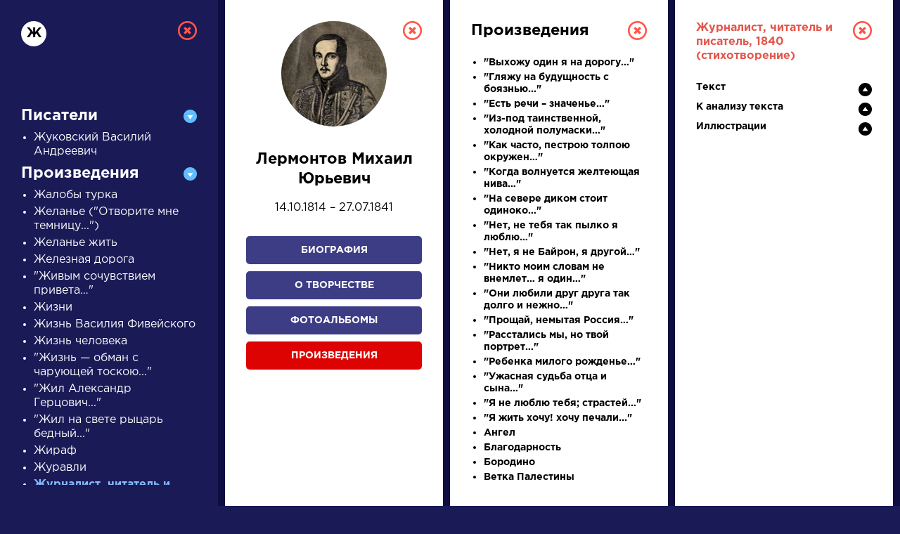

--- FILE ---
content_type: text/html; charset=UTF-8
request_url: https://a4format.ru/?letter=%D0%B6&author_id=44&work_id=1074&work=1
body_size: 8877
content:
<!DOCTYPE HTML>
<!--[if IE 7]><html class="no-js ie7 oldie" lang="en-US"> <![endif]-->
<!--[if IE 8]><html class="no-js ie8 oldie" lang="en-US"> <![endif]-->
<!--[if gt IE 8]><!-->
<html lang="ru">
<head>
<title>О нас</title>
<meta http-equiv="Content-Type" content="text/html; charset=utf-8">

<!--[if IE]><meta http-equiv="X-UA-Compatible" content="IE=edge"><![endif]-->
<meta name="description" lang="ru" content="О нас" />
<meta name="keywords" lang="ru" content="О нас" />
<meta name="copyright" lang="ru" content="PIXELATION.RU CMS" />

<link rel="icon" href="/favicon.ico" type="image/x-icon">

<link rel="stylesheet" href="https://a4format.ru/style/css/reset.css" type="text/css" media="screen" />
<link rel="stylesheet" href="https://a4format.ru/style/css/jquery.mCustomScrollbar.css" type="text/css" media="screen" />
<link rel="stylesheet" href="https://a4format.ru/style/css/font-awesome.min.css" type="text/css" media="screen" />
<link rel="stylesheet" href="https://a4format.ru/style/css/swiper.css">
<link rel="stylesheet" href="https://a4format.ru/style/css/lightgallery.css">
<link rel="stylesheet" href="https://a4format.ru/style/css/style.css" type="text/css" media="screen" />

<!--[if lt IE 9]>
<script src="https://a4format.ru/style/js/plugin/html5shiv.js"></script>
<![endif]-->

<script data-ad-client="ca-pub-1316087295483530" async src="https://pagead2.googlesyndication.com/pagead/js/adsbygoogle.js"></script>
<!-- Yandex.Metrika counter --> <script type="text/javascript" > (function(m,e,t,r,i,k,a){m[i]=m[i]||function(){(m[i].a=m[i].a||[]).push(arguments)}; m[i].l=1*new Date();k=e.createElement(t),a=e.getElementsByTagName(t)[0],k.async=1,k.src=r,a.parentNode.insertBefore(k,a)}) (window, document, "script", "https://mc.yandex.ru/metrika/tag.js", "ym"); ym(70924135, "init", { clickmap:true, trackLinks:true, accurateTrackBounce:true, webvisor:true }); </script> <noscript><div><img src="https://mc.yandex.ru/watch/70924135" style="position:absolute; left:-9999px;" alt="" /></div></noscript> <!-- /Yandex.Metrika counter -->
<meta name="viewport" content="width=device-width, initial-scale=1"/>
</head>
<body class="blue trans noscroll">
<div id="wrapper" class="blur">

<header id="header" class="clearfix trans">
	<div class="pdf-line">
		<a href="/">Установить Adobe Acrobat Reader</a>
		<a class="close" href="/">&nbsp;</a>
	</div>
	<div class="wrapper">
		<div class="logo">
			<a href="/"><img src="https://a4format.ru/style/images/logo.png" alt=""></a>
		</div>
		
		<div class="name trans">РУССКАЯ ЛИТЕРАТУРА</div>
		<div class="sub-name trans">ДЛЯ ПРЕЗЕНТАЦИЙ, УРОКОВ И ЕГЭ</div>
		
		<a class="close-focus"></a>
		
	</div>
</header>

<nav id="alphabet" class="alphabet trans">
	<div class="wrapper clearfix">
		<div class="swiper-container alphabet-list">
			<div class="left-grad trans"></div>
			<div class="right-grad trans"></div>
			<ul class="swiper-wrapper">
			<li class="swiper-slide"><a href="?letter=а" data-column="1" class="col-control">А</a></li>
			<li class="swiper-slide"><a href="?letter=б" data-column="1" class="col-control">Б</a></li>
			<li class="swiper-slide"><a href="?letter=в" data-column="1" class="col-control">В</a></li>
			<li class="swiper-slide"><a href="?letter=г" data-column="1" class="col-control">Г</a></li>
			<li class="swiper-slide"><a href="?letter=д" data-column="1" class="col-control">Д</a></li>
			<li class="swiper-slide"><a href="?letter=е" data-column="1" class="col-control">Е</a></li>
			<li class="swiper-slide"><a href="?letter=ж" data-column="1" class="col-control">Ж</a></li>
			<li class="swiper-slide"><a href="?letter=з" data-column="1" class="col-control">З</a></li>
			<li class="swiper-slide"><a href="?letter=и" data-column="1" class="col-control">И</a></li>
			<li class="swiper-slide"><a href="?letter=к" data-column="1" class="col-control">К</a></li>
			<li class="swiper-slide"><a href="?letter=л" data-column="1" class="col-control">Л</a></li>
			<li class="swiper-slide"><a href="?letter=м" data-column="1" class="col-control">М</a></li>
			<li class="swiper-slide"><a href="?letter=н" data-column="1" class="col-control">Н</a></li>
			<li class="swiper-slide"><a href="?letter=о" data-column="1" class="col-control">О</a></li>
			<li class="swiper-slide"><a href="?letter=п" data-column="1" class="col-control">П</a></li>
			<li class="swiper-slide"><a href="?letter=р" data-column="1" class="col-control">Р</a></li>
			<li class="swiper-slide"><a href="?letter=с" data-column="1" class="col-control">С</a></li>
			<li class="swiper-slide"><a href="?letter=т" data-column="1" class="col-control">Т</a></li>
			<li class="swiper-slide"><a href="?letter=у" data-column="1" class="col-control">У</a></li>
			<li class="swiper-slide"><a href="?letter=ф" data-column="1" class="col-control">Ф</a></li>
			<li class="swiper-slide"><a href="?letter=х" data-column="1" class="col-control">Х</a></li>
			<li class="swiper-slide"><a href="?letter=ц" data-column="1" class="col-control">Ц</a></li>
			<li class="swiper-slide"><a href="?letter=ч" data-column="1" class="col-control">Ч</a></li>
			<li class="swiper-slide"><a href="?letter=ш" data-column="1" class="col-control">Ш</a></li>
			<li class="swiper-slide"><a href="?letter=щ" data-column="1" class="col-control">Щ</a></li>
			<li class="swiper-slide"><a href="?letter=э" data-column="1" class="col-control">Э</a></li>
			<li class="swiper-slide"><a href="?letter=ю" data-column="1" class="col-control">Ю</a></li>
			<li class="swiper-slide"><a href="?letter=я" data-column="1" class="col-control">Я</a></li>
			<li class="swiper-slide"><a href="?letter=1" data-column="1" class="col-control">...</a></li>
			</ul>

		</div>
	</div>
</nav>




<main id="center">
	<div class="wrapper clearfix">

		<div class="search-wrapper">
		
			<div class="search-form clearfix">
				<form action="/search" method="post">
					<label>писатели</label>
					<div class="field">
						<input class="query placeholder-anim" type="text" name="query" value="" placeholder="Введите для поиска ключевое слово" />
					</div>
					<input class="type" type="hidden" name="type" value="writer" />
					<div class="button">
						<button type="submit" name="search">Найти</button>
					</div>
				</form>
			</div>
			
			<div class="search-control clearfix">
				<ul>
					<li><a href="#" class="active" data-type="writer">писатели</a></li>
					<li><a href="#" data-type="work">произведения</a></li>
					<li><a href="#" data-type="person">персонажи</a></li>
					<li><a href="#" data-type="dictionary">словарь</a></li>
				</ul>
				<div class="trigger">
					<a href="#">Найти</a>
				</div>
			</div>

		</div>
		
		<div class="search-list swiper-container">
			<div class="swiper-wrapper">
				<div class="search-item swiper-slide">
	<div class="category">Писатели</div>
	<div class="name">
		<a data-column="2" class="col-control" href="?letter=Г&amp;author_id=28">Гончаров Иван Александрович</a>
	</div>
	<div class="meta">
		<a data-column="3" class="col-control" href="?letter=Г&amp;author_id=28&amp;bio=1">Биография »</a><br>
		<a data-column="3" class="col-control" href="?letter=Г&amp;author_id=28&amp;creation=1">О творчестве »</a><br>
		<a data-column="3" class="col-control" href="?letter=Г&amp;author_id=28&amp;photo=1">Фотоальбомы »</a><br>
		<a data-column="3" class="col-control" href="?letter=Г&amp;author_id=28&amp;work=1">Произведения »</a>
	</div>
</div><div class="search-item swiper-slide">
	<div class="category">Словарь</div>
	<div class="name">
		<a data-column="2" class="col-control" href="?letter=д&amp;dictionary_id=23">деталь</a>
	</div>
	<div class="meta">

		<a data-column="2" class="col-control" href="?letter=д&amp;dictionary_id=23">Литература. 8 класс: Учебная хрестоматия для школ и_классов с углубленным и...</a><br>
	</div>
</div><div class="search-item swiper-slide" >
	<div class="category">Произведения</div>
	<div class="name">
		<a data-column="4" class="col-control" href="?letter=Н&amp;author_id=30&amp;work_id=15&amp;work=1">На птичку</a>
	</div>
	<div class="meta">
		<a data-column="2" class="col-control" href="?letter=Н&amp;author_id=30&amp;bio=1">
		Державин Гаврила Романович	»</a>
	</div>
</div><div class="search-item swiper-slide">
	<div class="category">Писатели</div>
	<div class="name">
		<a data-column="2" class="col-control" href="?letter=Б&amp;author_id=13">Бродский Иосиф Александрович</a>
	</div>
	<div class="meta">
		<a data-column="3" class="col-control" href="?letter=Б&amp;author_id=13&amp;bio=1">Биография »</a><br>
		<a data-column="3" class="col-control" href="?letter=Б&amp;author_id=13&amp;creation=1">О творчестве »</a><br>
		<a data-column="3" class="col-control" href="?letter=Б&amp;author_id=13&amp;photo=1">Фотоальбомы »</a><br>
		<a data-column="3" class="col-control" href="?letter=Б&amp;author_id=13&amp;work=1">Произведения »</a>
	</div>
</div><div class="search-item swiper-slide">
	<div class="category">Писатели</div>
	<div class="name">
		<a data-column="2" class="col-control" href="?letter=Б&amp;author_id=14">Брюсов Валерий Яковлевич</a>
	</div>
	<div class="meta">
		<a data-column="3" class="col-control" href="?letter=Б&amp;author_id=14&amp;bio=1">Биография »</a><br>
		<a data-column="3" class="col-control" href="?letter=Б&amp;author_id=14&amp;creation=1">О творчестве »</a><br>
		<a data-column="3" class="col-control" href="?letter=Б&amp;author_id=14&amp;photo=1">Фотоальбомы »</a><br>
		<a data-column="3" class="col-control" href="?letter=Б&amp;author_id=14&amp;work=1">Произведения »</a>
	</div>
</div>			</div>
		</div>
	
	</div>
</main>



<footer id="footer" class="clearfix">
	<div class="wrapper">
	    
	    <script async src="https://pagead2.googlesyndication.com/pagead/js/adsbygoogle.js"></script>
        <!-- Main Page -->
        <ins class="adsbygoogle"
             style="display:block"
             data-ad-client="ca-pub-1316087295483530"
             data-ad-slot="5337226008"
             data-ad-format="auto"
             data-full-width-responsive="true"></ins>
        <script>
             (adsbygoogle = window.adsbygoogle || []).push({});
        </script>
        <br />	
	    

		

        
		<div class="text">
			<strong>Сайт является виртуальной библиотекой по предмету «Литература», предназначенной в помощь школьникам и учителям.</strong><br /><br />
			Универсальный учебник или справочник, полностью соответствующий всем действующим программам и нормативным документам, еще не создан, поэтому принцип подбора материала — широта охвата и объективность. Так, в биографическом разделе собраны тексты о писателе не только разного объема, но и написанные в разное время с разных точек зрения и иногда даже противоречащие друг другу, то же относится к словарю литературоведческих терминов; иллюстрации подбираются независимо от их художественных качеств и т.д.
		</div>
		
		
		
	</div>
</footer>
</div>

<div id="letter-result" class="active" style="display: block;">
	<div class="overlay"></div>
	<div class="column-wrapper trans" style="width:1280px">
		<div class="column-list">
			<div class="column trans active" id="col-1" style="display: block;">
				
				<div class="custom-scroll">
					<a data-column="0" class="close"></a>
					<div class="letter">ж</div>
				
					<div class="accordion">
						<div class="acc-header active">Писатели</div>
<div class="acc-content">
<ul>
	<li><a data-column="2" class="col-control " href="?letter=ж&author_id=34">Жуковский Василий Андреевич</a></li>
	
</ul>
</div>						
						<div class="acc-header active">Произведения</div>
<div class="acc-content">
<ul>
	<li><a data-column="4" class="col-control " href="?letter=ж&author_id=44&work_id=1470&work=1">Жалобы турка</a></li>
	<li><a data-column="4" class="col-control " href="?letter=ж&author_id=44&work_id=103&work=1">Желанье (&quot;Отворите мне темницу...&quot;)</a></li>
	<li><a data-column="4" class="col-control " href="?letter=ж&author_id=7&work_id=929&work=1">Желанье жить</a></li>
	<li><a data-column="4" class="col-control " href="?letter=ж&author_id=48&work_id=233&work=1">Железная дорога</a></li>
	<li><a data-column="4" class="col-control " href="?letter=ж&author_id=63&work_id=192&work=1">&quot;Живым сочувствием привета…&quot;</a></li>
	<li><a data-column="4" class="col-control " href="?letter=ж&author_id=67&work_id=566&work=1">Жизни</a></li>
	<li><a data-column="4" class="col-control " href="?letter=ж&author_id=6&work_id=651&work=1">Жизнь Василия Фивейского</a></li>
	<li><a data-column="4" class="col-control " href="?letter=ж&author_id=6&work_id=649&work=1">Жизнь человека</a></li>
	<li><a data-column="4" class="col-control " href="?letter=ж&author_id=33&work_id=1160&work=1">&quot;Жизнь — обман с чарующей тоскою...&quot;</a></li>
	<li><a data-column="4" class="col-control " href="?letter=ж&author_id=46&work_id=734&work=1">&quot;Жил Александр Герцович...&quot;</a></li>
	<li><a data-column="4" class="col-control " href="?letter=ж&author_id=53&work_id=1307&work=1">&quot;Жил на свете рыцарь бедный...&quot;</a></li>
	<li><a data-column="4" class="col-control " href="?letter=ж&author_id=29&work_id=503&work=1">Жираф</a></li>
	<li><a data-column="4" class="col-control " href="?letter=ж&author_id=56&work_id=960&work=1">Журавли</a></li>
	<li><a data-column="4" class="col-control active" href="?letter=ж&author_id=44&work_id=1074&work=1">Журналист, читатель и писатель</a></li>
	
</ul>
</div>						
						<div class="acc-header ">Персонажи</div>
<div class="acc-content">
<ul>
	<li><a data-column="4" class="col-control " href="?letter=ж&author_id=52&work_id=420&work=1&person=1&b_id=204#person-204">Жачев</a></li>
	<li><a data-column="4" class="col-control " href="?letter=ж&author_id=42&work_id=300&work=1&person=1&b_id=1794#person-1794">Желтков</a></li>
	<li><a data-column="4" class="col-control " href="?letter=ж&author_id=51&work_id=1100&work=1&person=1&b_id=214#person-214">Живаго</a></li>
	<li><a data-column="4" class="col-control " href="?letter=ж&author_id=31&work_id=270&work=1&person=1&b_id=95#person-95">Жилец</a></li>
	
</ul>
</div>
						<div class="acc-header ">Словарь</div>
<div class="acc-content">
<ul>
	<li><a data-column="2" class="col-control " href="?letter=ж&dictionary_id=26">жанр</a></li>
	<li><a data-column="2" class="col-control " href="?letter=ж&dictionary_id=216">жизнеподобие</a></li>
	
</ul>
</div>
						<iframe src="/google.php" scrolling="no" style="height:600px; width:250px; margin:20px 0; display:block; overflow:hidden; "></iframe>

					</div>
				</div>
				
			</div>
			<div class="column trans active" id="col-2" style="display: block;">
			    
				<div class="custom-scroll">
					<a data-column="1" class="close"></a>
					<div class="autor-detail">
	<div class="thumb"><img src="/authors/1078300322(s).jpg"></div>
	<div class="name" style="text-align: center">Лермонтов Михаил Юрьевич</div>
	<div class="year-life">
	14.10.1814 – 27.07.1841	</div>

	<div class="button">
		<a data-column="3" class="col-control " href="?letter=ж&author_id=44&bio=1">Биография</a>
		<a data-column="3" class="col-control " href="?letter=ж&author_id=44&creation=1">О творчестве</a>
		<a data-column="3" class="col-control " href="?letter=ж&author_id=44&photo=1">Фотоальбомы</a>
		<a data-column="3" class="col-control active" href="?letter=ж&author_id=44&work=1">Произведения</a>
	</div>

	<iframe src="/google.php" scrolling="no" style="height:250px; width:250px; margin:0 0 0 0; display:block; overflow:hidden; "></iframe>

	<div class="desc">
		Природа создала его так, чтобы он с ранней юности до последних дней жил в&nbsp;несвободном, полицейском, задавленном страхом государстве, среди крепостных рабов, обнаглевших чиновников, запуганных, во&nbsp;всем разуверившихся людей искусства. Но&nbsp;трудно представить себе, чтобы он и&nbsp;его&nbsp;стихи стали иными, родись&nbsp;он двумя десятилетиями раньше или позже. Он&nbsp;нес трагедию в&nbsp;себе.</p><p>
Стоит задуматься о&nbsp;детстве Лермонтова &ndash; и&nbsp;понимаешь, что он всегда, сколько себя помнил, был глубоко несчастлив. Болезненный и&nbsp;некрасивый, он рано потерял мать и&nbsp;остался из-за&nbsp;деспотизма бабушки без&nbsp;отца (бабушка, Е.А.&nbsp;Арсеньева, считая брак дочери неудачным, после ее&nbsp;смерти лишила своего зятя возможности видеться с&nbsp;сыном; «Ужасная судьба отца и&nbsp;сына жить розно и&nbsp;в&nbsp;разлуке умереть...»&nbsp;&ndash; писал семнадцатилетний поэт). Огромное честолюбие сочеталось в&nbsp;нем с вечными сомнениями в&nbsp;себе, потребность в&nbsp;любви – с&nbsp;недоверием к людям. Он&nbsp;был раздражителен, дерзок, мстителен, любил злые и&nbsp;опасные шутки.</p><p>
Наверное, важнейшая причина его несчастий коренилась в&nbsp;том, что он всегда и&nbsp;везде оказывался обреченным на&nbsp;одиночество. Чувствуя&nbsp;себя несравнимо выше других, он не&nbsp;умел скрывать презрения. Нуждаясь во&nbsp;взаимопонимании, оставался замкнутым и&nbsp;скрытным.</p><p>
Биографы не раз с удивлением замечали, что Лермонтов попал в&nbsp;Московский университет в&nbsp;1830&nbsp;году, то&nbsp;есть как&nbsp;раз тогда, когда там учились Белинский, Герцен, Огарев и&nbsp;другие достойные молодые люди &ndash; будущий цвет российской интеллигенции. Многое могло&nbsp;бы объединить&nbsp;их с&nbsp;Лермонтовым: любовь к&nbsp;литературе, вольномыслие, оригинальность ума. Но&nbsp;этого не&nbsp;произошло. Поэт прошел мимо того круга людей, в&nbsp;котором, вероятно, был бы принят как свой. </p><p>
Никто не знает истинной причины того, что Лермонтов остался в&nbsp;стороне от&nbsp;людей, с&nbsp;которыми судьба, казалось&nbsp;бы, готова была его свести. Возможно, дело отчасти в&nbsp;его пугающе ранней взрослости. Его&nbsp;ровесники были еще мальчишками, когда он, пятнадцатилетний, на равных заговоил с Богом.</p><p>
Он был слишком взрослым для своего возраста, когда, учась в&nbsp;Московском благородном университетском пансионе, писал стихи, поэмы и&nbsp;драмы в&nbsp;стихах. А&nbsp;иногда кажется, что он был <em>слишком взрослым для своей эпохи</em>. Люди XIX столетия, особенно первой его половины, отличались от&nbsp;нас, сегодняшних, куда большей наивностью. Вера в&nbsp;высокие идеалы, в&nbsp;прогресс, в&nbsp;величие человеческого разума и&nbsp;чувств оказалась со&nbsp;временем поколеблена самой историей, дававшей мало образцов совершенства и&nbsp;пугающе много примеров беспросветного зла. У&nbsp;нас за&nbsp;плечами опыт мировых войн и&nbsp;концентрационных лагерей для миллионов. Человек пушкинской или&nbsp;лермонтовской эпохи не&nbsp;мог и&nbsp;вообразить ничего подобного. У&nbsp;него не&nbsp;было столь&nbsp;же веских, как&nbsp;у&nbsp;нас, оснований для критически-недоверчивого отношения к жизни.</p><p>
Что же касается Лермонтова, он, в&nbsp;силу особенностей своей личности и&nbsp;биографии, трагически совпавших с&nbsp;мрачным периодом истории, как будто «перерос» собственное время, оказался полон скепсиса, присущего скорее людям следующего столетия.</p><p>
Но этому человеку, почему-то знавшему о&nbsp;жизни больше, чем&nbsp;другие, никто не&nbsp;создавал особых условий. Ему&nbsp;следовало подчиняться общим правилам, учиться, служить, дружить и&nbsp;влюбляться <em>как&nbsp;вce</em>. Да&nbsp;он и&nbsp;сам в&nbsp;ранней юности стремился влиться в&nbsp;светскую толпу, научиться интересам и&nbsp;радостям, свойственным обыкновенным людям.</p><p>
		
		
	</div>
	<div class="source">Басовская Е.Н. Русская литература: Первая половина XIX века: Учебник для 9 класса основной школы. — М.: ЦГО, 2001.</div>
</div>				</div>
			</div>
			<div class="column trans active" id="col-3" style="display: block;">
				<div class="custom-scroll">
					<a data-column="2" class="close"></a>
															<div class="autor-detail">
	<div class="name">Произведения</div>
	<div class="sub-name"></div>
</div>
<ul class="list-item">
		<li><a data-column="4" class="col-control " href="?letter=ж&author_id=44&work_id=671&work=1" title=""><strong>&quot;Выхожу один я на дорогу…&quot;</strong></a></li>
		<li><a data-column="4" class="col-control " href="?letter=ж&author_id=44&work_id=1469&work=1" title=""><strong>&quot;Гляжу на будущность с боязнью...&quot;</strong></a></li>
		<li><a data-column="4" class="col-control " href="?letter=ж&author_id=44&work_id=688&work=1" title=""><strong>&quot;Есть речи – значенье…&quot;</strong></a></li>
		<li><a data-column="4" class="col-control " href="?letter=ж&author_id=44&work_id=145&work=1" title=""><strong>&quot;Из-под таинственной, холодной полумаски…&quot;</strong></a></li>
		<li><a data-column="4" class="col-control " href="?letter=ж&author_id=44&work_id=687&work=1" title=""><strong>&quot;Как часто, пестрою толпою окружен…&quot;</strong></a></li>
		<li><a data-column="4" class="col-control " href="?letter=ж&author_id=44&work_id=114&work=1" title=""><strong>&quot;Когда волнуется желтеющая нива…&quot;</strong></a></li>
		<li><a data-column="4" class="col-control " href="?letter=ж&author_id=44&work_id=134&work=1" title=""><strong>&quot;На севере диком стоит одиноко…&quot;</strong></a></li>
		<li><a data-column="4" class="col-control " href="?letter=ж&author_id=44&work_id=672&work=1" title=""><strong>&quot;Нет, не тебя так пылко я люблю…&quot;</strong></a></li>
		<li><a data-column="4" class="col-control " href="?letter=ж&author_id=44&work_id=102&work=1" title=""><strong>&quot;Нет, я не Байрон, я другой…&quot;</strong></a></li>
		<li><a data-column="4" class="col-control " href="?letter=ж&author_id=44&work_id=144&work=1" title=""><strong>&quot;Никто моим словам не внемлет… я один…&quot;</strong></a></li>
		<li><a data-column="4" class="col-control " href="?letter=ж&author_id=44&work_id=138&work=1" title=""><strong>&quot;Они любили друг друга так долго и нежно…&quot;</strong></a></li>
		<li><a data-column="4" class="col-control " href="?letter=ж&author_id=44&work_id=135&work=1" title=""><strong>&quot;Прощай, немытая Россия…&quot;</strong></a></li>
		<li><a data-column="4" class="col-control " href="?letter=ж&author_id=44&work_id=116&work=1" title=""><strong>&quot;Расстались мы, но твой портрет…&quot;</strong></a></li>
		<li><a data-column="4" class="col-control " href="?letter=ж&author_id=44&work_id=691&work=1" title=""><strong>&quot;Ребенка милого рожденье…&quot;</strong></a></li>
		<li><a data-column="4" class="col-control " href="?letter=ж&author_id=44&work_id=99&work=1" title=""><strong>&quot;Ужасная судьба отца и сына…&quot;</strong></a></li>
		<li><a data-column="4" class="col-control " href="?letter=ж&author_id=44&work_id=658&work=1" title=""><strong>&quot;Я  не люблю тебя; страстей…&quot;</strong></a></li>
		<li><a data-column="4" class="col-control " href="?letter=ж&author_id=44&work_id=868&work=1" title=""><strong>&quot;Я жить хочу! хочу печали...&quot;</strong></a></li>
		<li><a data-column="4" class="col-control " href="?letter=ж&author_id=44&work_id=98&work=1" title=""><strong>Ангел</strong></a></li>
		<li><a data-column="4" class="col-control " href="?letter=ж&author_id=44&work_id=130&work=1" title=""><strong>Благодарность</strong></a></li>
		<li><a data-column="4" class="col-control " href="?letter=ж&author_id=44&work_id=701&work=1" title=""><strong>Бородино</strong></a></li>
		<li><a data-column="4" class="col-control " href="?letter=ж&author_id=44&work_id=112&work=1" title=""><strong>Ветка Палестины</strong></a></li>
		<li><a data-column="4" class="col-control " href="?letter=ж&author_id=44&work_id=128&work=1" title=""><strong>Воздушный корабль</strong></a></li>
		<li><a data-column="4" class="col-control " href="?letter=ж&author_id=44&work_id=149&work=1" title=""><strong>Герой нашего времени</strong></a></li>
		<li><a data-column="4" class="col-control " href="?letter=ж&author_id=44&work_id=104&work=1" title=""><strong>Два великана</strong></a></li>
		<li><a data-column="4" class="col-control " href="?letter=ж&author_id=44&work_id=146&work=1" title=""><strong>Демон</strong></a></li>
		<li><a data-column="4" class="col-control " href="?letter=ж&author_id=44&work_id=869&work=1" title=""><strong>Договор</strong></a></li>
		<li><a data-column="4" class="col-control " href="?letter=ж&author_id=44&work_id=694&work=1" title=""><strong>Дума</strong></a></li>
		<li><a data-column="4" class="col-control " href="?letter=ж&author_id=44&work_id=1470&work=1" title=""><strong>Жалобы турка</strong></a></li>
		<li><a data-column="4" class="col-control " href="?letter=ж&author_id=44&work_id=103&work=1" title=""><strong>Желанье (&quot;Отворите мне темницу...&quot;)</strong></a></li>
		<li><a data-column="4" class="col-control active" href="?letter=ж&author_id=44&work_id=1074&work=1" title=""><strong>Журналист, читатель и писатель</strong></a></li>
		<li><a data-column="4" class="col-control " href="?letter=ж&author_id=44&work_id=679&work=1" title=""><strong>Завещание (&quot;Наедине с тобою, брат...&quot;)</strong></a></li>
		<li><a data-column="4" class="col-control " href="?letter=ж&author_id=44&work_id=126&work=1" title=""><strong>И скучно и грустно</strong></a></li>
		<li><a data-column="4" class="col-control " href="?letter=ж&author_id=44&work_id=685&work=1" title=""><strong>Из Гете</strong></a></li>
		<li><a data-column="4" class="col-control " href="?letter=ж&author_id=44&work_id=1462&work=1" title=""><strong>К * (&quot;Мы случайно сведены судьбою...&quot;)</strong></a></li>
		<li><a data-column="4" class="col-control " href="?letter=ж&author_id=44&work_id=1461&work=1" title=""><strong>К * (&quot;Оставь напрасные заботы...&quot;)</strong></a></li>
		<li><a data-column="4" class="col-control " href="?letter=ж&author_id=44&work_id=1460&work=1" title=""><strong>К Л.— (&quot;У ног других не забывал...&quot;)</strong></a></li>
		<li><a data-column="4" class="col-control " href="?letter=ж&author_id=44&work_id=1459&work=1" title=""><strong>К Н.И. (&quot;Я не достоин, может быть...&quot;)</strong></a></li>
		<li><a data-column="4" class="col-control " href="?letter=ж&author_id=44&work_id=101&work=1" title=""><strong>К* (“Я не унижусь пред тобою…”)</strong></a></li>
		<li><a data-column="4" class="col-control " href="?letter=ж&author_id=44&work_id=867&work=1" title=""><strong>К*** (&quot;Не думай, чтоб я был достоин сожаленья...&quot;)</strong></a></li>
		<li><a data-column="4" class="col-control " href="?letter=ж&author_id=44&work_id=692&work=1" title=""><strong>Казачья колыбельная песня</strong></a></li>
		<li><a data-column="4" class="col-control " href="?letter=ж&author_id=44&work_id=117&work=1" title=""><strong>Кинжал</strong></a></li>
		<li><a data-column="4" class="col-control " href="?letter=ж&author_id=44&work_id=139&work=1" title=""><strong>Листок</strong></a></li>
		<li><a data-column="4" class="col-control " href="?letter=ж&author_id=44&work_id=1073&work=1" title=""><strong>Маскарад</strong></a></li>
		<li><a data-column="4" class="col-control " href="?letter=ж&author_id=44&work_id=689&work=1" title=""><strong>Молитва (&quot;В минуту жизни трудную…&quot;)</strong></a></li>
		<li><a data-column="4" class="col-control " href="?letter=ж&author_id=44&work_id=697&work=1" title=""><strong>Молитва (&quot;Я, матерь Божия, ныне с молитвою…&quot;)</strong></a></li>
		<li><a data-column="4" class="col-control " href="?letter=ж&author_id=44&work_id=1468&work=1" title=""><strong>Монолог</strong></a></li>
		<li><a data-column="4" class="col-control " href="?letter=ж&author_id=44&work_id=142&work=1" title=""><strong>Морская царевна</strong></a></li>
		<li><a data-column="4" class="col-control " href="?letter=ж&author_id=44&work_id=147&work=1" title=""><strong>Мцыри</strong></a></li>
		<li><a data-column="4" class="col-control " href="?letter=ж&author_id=44&work_id=97&work=1" title=""><strong>Нищий</strong></a></li>
		<li><a data-column="4" class="col-control " href="?letter=ж&author_id=44&work_id=129&work=1" title=""><strong>Отчего</strong></a></li>
		<li><a data-column="4" class="col-control " href="?letter=ж&author_id=44&work_id=105&work=1" title=""><strong>Парус</strong></a></li>
		<li><a data-column="4" class="col-control " href="?letter=ж&author_id=44&work_id=666&work=1" title=""><strong>Песня про царя Ивана Васильевича, молодого опричника и удалого купца Калашникова</strong></a></li>
		<li><a data-column="4" class="col-control " href="?letter=ж&author_id=44&work_id=95&work=1" title=""><strong>Поэт (&quot;Когда Рафаэль вдохновенный…&quot;)</strong></a></li>
		<li><a data-column="4" class="col-control " href="?letter=ж&author_id=44&work_id=119&work=1" title=""><strong>Поэт (“Отделкой золотой блистает мой кинжал…”)</strong></a></li>
		<li><a data-column="4" class="col-control " href="?letter=ж&author_id=44&work_id=143&work=1" title=""><strong>Пророк</strong></a></li>
		<li><a data-column="4" class="col-control " href="?letter=ж&author_id=44&work_id=133&work=1" title=""><strong>Родина</strong></a></li>
		<li><a data-column="4" class="col-control " href="?letter=ж&author_id=44&work_id=108&work=1" title=""><strong>Русалка</strong></a></li>
		<li><a data-column="4" class="col-control " href="?letter=ж&author_id=44&work_id=110&work=1" title=""><strong>Смерть Поэта</strong></a></li>
		<li><a data-column="4" class="col-control " href="?letter=ж&author_id=44&work_id=137&work=1" title=""><strong>Сон</strong></a></li>
		<li><a data-column="4" class="col-control " href="?letter=ж&author_id=44&work_id=122&work=1" title=""><strong>Три пальмы</strong></a></li>
		<li><a data-column="4" class="col-control " href="?letter=ж&author_id=44&work_id=705&work=1" title=""><strong>Тростник</strong></a></li>
		<li><a data-column="4" class="col-control " href="?letter=ж&author_id=44&work_id=131&work=1" title=""><strong>Тучи</strong></a></li>
		<li><a data-column="4" class="col-control " href="?letter=ж&author_id=44&work_id=699&work=1" title=""><strong>Узник</strong></a></li>
		<li><a data-column="4" class="col-control " href="?letter=ж&author_id=44&work_id=676&work=1" title=""><strong>Утес</strong></a></li>
		<li><a data-column="4" class="col-control " href="?letter=ж&author_id=44&work_id=109&work=1" title=""><strong>Юнкерская молитва</strong></a></li>
		
</ul>
<iframe src="/google.php" scrolling="no" style="height:250px; width:250px; margin:20px 0; display:block; overflow:hidden; "></iframe>									</div>
			</div>
			
			<div class="column trans active" id="col-4" style="display: block;">
				<div class="custom-scroll">
					<a data-column="3" class="close"></a>
					<div class="autor-detail">

	<div class="list-name">Журналист, читатель и писатель, 1840 (стихотворение)</div>
</div><div class="accordion black"><div class="acc-header">Текст</div>
<div class="acc-content">
	<ul>
				<li><a target="_blank" href="/pdf_files_bio2/4960fbf3.pdf" title="Журналист, читатель и писатель">
			<strong>Журналист, читатель и писатель / </strong>Лермонтов М.Ю. Избранные сочинения. — М.: Художественная литература, 1987.		</a></li>
			
	</ul>
</div><div class="acc-header">К анализу текста</div>
<div class="acc-content">
<ul>
		<li><a target="_blank" href="/pdf_files_bio2/47c54ff2.pdf" title="«Журналист, читатель и писатель»">
		<strong>«Журналист, читатель и писатель» / </strong>Лермонтовская энциклопедия. — М.: Большая Российская энциклопедия, 1999.	</a></li>
		<li><a target="_blank" href="/pdf_files_bio2/47c55dbb.pdf" title="«Журналист, читатель и писатель»">
		<strong>«Журналист, читатель и писатель» / </strong>Русская литература: XIX век: Большой учебный справочник для школьников и поступающих в вузы. — М.: Дрофа, 2001.	</a></li>
		
</ul>
</div><div class="acc-header">Иллюстрации</div>
<div class="acc-content">
<h3>Альбом</h3><div class="lightgallery clearfix"><a class="photo show" data-count="1" href="/photos/41f22e0c.jpg" data-sub-html="<h4>«Журналист, читатель и писатель». Изображены Лермонтов, Белинский и Панаев. Рисунок М. Врубеля. 1890–1891</h4>">
	<img src="/plugins/thumb.php?src=/photos/41f22e0c.jpg&w=115&h=100&zc=1" alt="">
</a>
	
</div>

</div>








	

</div>				</div>
			</div>
			
		</div>
	</div>
</div>

<script src="https://a4format.ru/style/js/jquery.js"></script>
<script src="https://a4format.ru/style/js/jquery.easing.1.3.js"></script>
<script src="https://a4format.ru/style/js/jquery.mousewheel.js"></script>
<script src="https://a4format.ru/style/js/jquery.mCustomScrollbar.js"></script>
<script src="https://a4format.ru/style/js/jquery.matchHeight.js"></script>
<script src="https://a4format.ru/style/js/swiper.js"></script>
<script src="https://a4format.ru/style/js/picturefill.min.js"></script>
<script src="https://a4format.ru/style/js/lightgallery-all.min.js"></script>
<script src="https://a4format.ru/style/js/js.js"></script>


</body>
</html>

--- FILE ---
content_type: text/html; charset=utf-8
request_url: https://www.google.com/recaptcha/api2/aframe
body_size: 267
content:
<!DOCTYPE HTML><html><head><meta http-equiv="content-type" content="text/html; charset=UTF-8"></head><body><script nonce="l7LVQMud5Fg8e4P-qLMORQ">/** Anti-fraud and anti-abuse applications only. See google.com/recaptcha */ try{var clients={'sodar':'https://pagead2.googlesyndication.com/pagead/sodar?'};window.addEventListener("message",function(a){try{if(a.source===window.parent){var b=JSON.parse(a.data);var c=clients[b['id']];if(c){var d=document.createElement('img');d.src=c+b['params']+'&rc='+(localStorage.getItem("rc::a")?sessionStorage.getItem("rc::b"):"");window.document.body.appendChild(d);sessionStorage.setItem("rc::e",parseInt(sessionStorage.getItem("rc::e")||0)+1);localStorage.setItem("rc::h",'1769008206458');}}}catch(b){}});window.parent.postMessage("_grecaptcha_ready", "*");}catch(b){}</script></body></html>

--- FILE ---
content_type: text/html; charset=utf-8
request_url: https://www.google.com/recaptcha/api2/aframe
body_size: -271
content:
<!DOCTYPE HTML><html><head><meta http-equiv="content-type" content="text/html; charset=UTF-8"></head><body><script nonce="La1Hl3J-AlEtv5ykdhqRyQ">/** Anti-fraud and anti-abuse applications only. See google.com/recaptcha */ try{var clients={'sodar':'https://pagead2.googlesyndication.com/pagead/sodar?'};window.addEventListener("message",function(a){try{if(a.source===window.parent){var b=JSON.parse(a.data);var c=clients[b['id']];if(c){var d=document.createElement('img');d.src=c+b['params']+'&rc='+(localStorage.getItem("rc::a")?sessionStorage.getItem("rc::b"):"");window.document.body.appendChild(d);sessionStorage.setItem("rc::e",parseInt(sessionStorage.getItem("rc::e")||0)+1);localStorage.setItem("rc::h",'1769008206458');}}}catch(b){}});window.parent.postMessage("_grecaptcha_ready", "*");}catch(b){}</script></body></html>

--- FILE ---
content_type: text/html; charset=utf-8
request_url: https://www.google.com/recaptcha/api2/aframe
body_size: -272
content:
<!DOCTYPE HTML><html><head><meta http-equiv="content-type" content="text/html; charset=UTF-8"></head><body><script nonce="6G9kb8niG7WqGNE2GKarYA">/** Anti-fraud and anti-abuse applications only. See google.com/recaptcha */ try{var clients={'sodar':'https://pagead2.googlesyndication.com/pagead/sodar?'};window.addEventListener("message",function(a){try{if(a.source===window.parent){var b=JSON.parse(a.data);var c=clients[b['id']];if(c){var d=document.createElement('img');d.src=c+b['params']+'&rc='+(localStorage.getItem("rc::a")?sessionStorage.getItem("rc::b"):"");window.document.body.appendChild(d);sessionStorage.setItem("rc::e",parseInt(sessionStorage.getItem("rc::e")||0)+1);localStorage.setItem("rc::h",'1769008206587');}}}catch(b){}});window.parent.postMessage("_grecaptcha_ready", "*");}catch(b){}</script></body></html>

--- FILE ---
content_type: text/html; charset=utf-8
request_url: https://www.google.com/recaptcha/api2/aframe
body_size: -272
content:
<!DOCTYPE HTML><html><head><meta http-equiv="content-type" content="text/html; charset=UTF-8"></head><body><script nonce="qsSindkFulKEZRQfwWj5vQ">/** Anti-fraud and anti-abuse applications only. See google.com/recaptcha */ try{var clients={'sodar':'https://pagead2.googlesyndication.com/pagead/sodar?'};window.addEventListener("message",function(a){try{if(a.source===window.parent){var b=JSON.parse(a.data);var c=clients[b['id']];if(c){var d=document.createElement('img');d.src=c+b['params']+'&rc='+(localStorage.getItem("rc::a")?sessionStorage.getItem("rc::b"):"");window.document.body.appendChild(d);sessionStorage.setItem("rc::e",parseInt(sessionStorage.getItem("rc::e")||0)+1);localStorage.setItem("rc::h",'1769008206676');}}}catch(b){}});window.parent.postMessage("_grecaptcha_ready", "*");}catch(b){}</script></body></html>